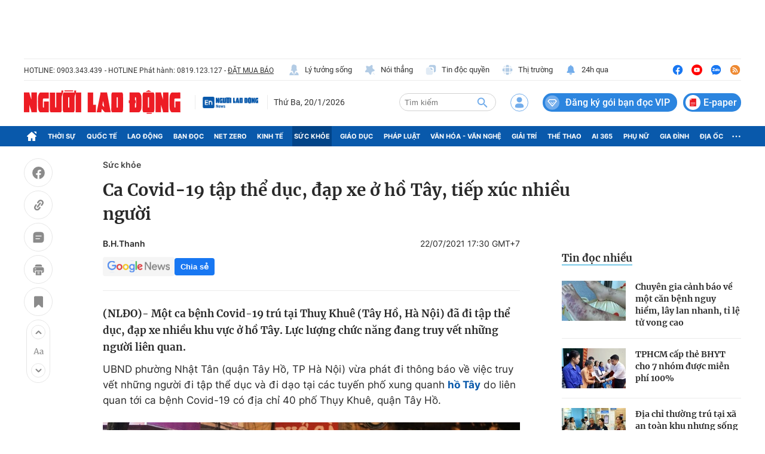

--- FILE ---
content_type: text/html; charset=UTF-8
request_url: https://auto-load-balancer.likr.tw/api/get_client_ip.php
body_size: -134
content:
"18.118.143.101"

--- FILE ---
content_type: text/html; charset=utf-8
request_url: https://nld.com.vn/detail-most-view-1961050.htm
body_size: 1612
content:
<div class="box-category" data-layout="29" data-cd-key=siteid196:highestviewnews:zoneid1961050hour24 data-cd-top=5>
        <div class="box-category-top">
            <h2 class="title-category">
                <a class="box-category-title" href="javascript:;" rel="nofollow" title="Tin đọc nhiều">
                    Tin đọc nhiều
                </a>
            </h2>
        </div>
        <div class="box-category-middle">
                            <div class="box-category-item" data-id="196260118101539439"   >
                    <a class="box-category-link-with-avatar img-resize" href="/chuyen-gia-canh-bao-ve-mot-can-benh-nguy-hiem-lay-lan-nhanh-ti-le-tu-vong-cao-196260118101539439.htm" data-newstype="0"
                title="Chuyên gia cảnh báo về một căn bệnh nguy hiểm, lây lan nhanh, tỉ lệ tử vong cao"  >
                                    <img data-type="avatar"  
                        src="https://nld.mediacdn.vn/zoom/107_67/291774122806476800/2026/1/18/viem-nao-mo-cau-1-1768705675302632223432-393-0-1353-1536-crop-17687060013751803072260.jpg"
                        alt="Chuyên gia cảnh báo về một căn bệnh nguy hiểm, lây lan nhanh, tỉ lệ tử vong cao" loading=lazy
                        class="box-category-avatar">
                            </a>
        
        <div class="box-category-content">
            <h3 class="box-category-title-text">
                <a data-type="title" data-linktype="newsdetail" data-id="196260118101539439"
                    class="box-category-link-title" data-type="0"
                    data-newstype="0" href="/chuyen-gia-canh-bao-ve-mot-can-benh-nguy-hiem-lay-lan-nhanh-ti-le-tu-vong-cao-196260118101539439.htm"
                    title="Chuyên gia cảnh báo về một căn bệnh nguy hiểm, lây lan nhanh, tỉ lệ tử vong cao"

                   >Chuyên gia cảnh báo về một căn bệnh nguy hiểm, lây lan nhanh, tỉ lệ tử vong cao</a>
                </h3>

                
                
                    </div>

        </div>
                            <div class="box-category-item" data-id="196260119161033944"   >
                    <a class="box-category-link-with-avatar img-resize" href="/tphcm-cap-the-bhyt-cho-7-nhom-duoc-mien-phi-100-196260119161033944.htm" data-newstype="0"
                title="TPHCM cấp thẻ BHYT cho 7 nhóm được miễn phí 100%"  >
                                    <img data-type="avatar"  
                        src="https://nld.mediacdn.vn/zoom/107_67/291774122806476800/2026/1/19/2205362748504225602-1768813430417955826789-0-0-1599-2559-crop-17688136790061648269861.jpg"
                        alt="TPHCM cấp thẻ BHYT cho 7 nhóm được miễn phí 100%" loading=lazy
                        class="box-category-avatar">
                            </a>
        
        <div class="box-category-content">
            <h3 class="box-category-title-text">
                <a data-type="title" data-linktype="newsdetail" data-id="196260119161033944"
                    class="box-category-link-title" data-type="0"
                    data-newstype="0" href="/tphcm-cap-the-bhyt-cho-7-nhom-duoc-mien-phi-100-196260119161033944.htm"
                    title="TPHCM cấp thẻ BHYT cho 7 nhóm được miễn phí 100%"

                   >TPHCM cấp thẻ BHYT cho 7 nhóm được miễn phí 100%</a>
                </h3>

                
                
                    </div>

        </div>
                            <div class="box-category-item" data-id="196260119090234759"   >
                    <a class="box-category-link-with-avatar img-resize" href="/dia-chi-thuong-tru-tai-xa-an-toan-khu-nhung-song-o-xa-khac-co-duoc-huong-bhyt-100-196260119090234759.htm" data-newstype="0"
                title="Địa chỉ thường trú tại xã an toàn khu nhưng sống ở xã khác, có được hưởng BHYT 100%?"  >
                                    <img data-type="avatar"  
                        src="https://nld.mediacdn.vn/zoom/107_67/291774122806476800/2026/1/19/6023120091443937511072279385523104430817039n-17687877574221324616094-198-0-1478-2048-crop-1768787929161187670137.jpg"
                        alt="Địa chỉ thường trú tại xã an toàn khu nhưng sống ở xã khác, có được hưởng BHYT 100%?" loading=lazy
                        class="box-category-avatar">
                            </a>
        
        <div class="box-category-content">
            <h3 class="box-category-title-text">
                <a data-type="title" data-linktype="newsdetail" data-id="196260119090234759"
                    class="box-category-link-title" data-type="0"
                    data-newstype="0" href="/dia-chi-thuong-tru-tai-xa-an-toan-khu-nhung-song-o-xa-khac-co-duoc-huong-bhyt-100-196260119090234759.htm"
                    title="Địa chỉ thường trú tại xã an toàn khu nhưng sống ở xã khác, có được hưởng BHYT 100%?"

                   >Địa chỉ thường trú tại xã an toàn khu nhưng sống ở xã khác, có được hưởng BHYT 100%?</a>
                </h3>

                
                
                    </div>

        </div>
                            <div class="box-category-item" data-id="196260116105222966"   >
                    <a class="box-category-link-with-avatar img-resize" href="/tai-xe-dot-quy-sau-vo-lang-bac-si-canh-bao-nong-vi-lien-quan-nhieu-nhan-mang-196260116105222966.htm" data-newstype="0"
                title="Tài xế đột quỵ sau vô lăng: Bác sĩ cảnh báo nóng vì liên quan nhiều nhân mạng"  >
                                    <img data-type="avatar"  
                        src="https://nld.mediacdn.vn/zoom/107_67/291774122806476800/2026/1/16/dot-quy-sau-vo-lang-176853518609987446181-0-129-590-1073-crop-17685354358171733770210.jpg"
                        alt="Tài xế đột quỵ sau vô lăng: Bác sĩ cảnh báo nóng vì liên quan nhiều nhân mạng" loading=lazy
                        class="box-category-avatar">
                            </a>
        
        <div class="box-category-content">
            <h3 class="box-category-title-text">
                <a data-type="title" data-linktype="newsdetail" data-id="196260116105222966"
                    class="box-category-link-title" data-type="0"
                    data-newstype="0" href="/tai-xe-dot-quy-sau-vo-lang-bac-si-canh-bao-nong-vi-lien-quan-nhieu-nhan-mang-196260116105222966.htm"
                    title="Tài xế đột quỵ sau vô lăng: Bác sĩ cảnh báo nóng vì liên quan nhiều nhân mạng"

                   >Tài xế đột quỵ sau vô lăng: Bác sĩ cảnh báo nóng vì liên quan nhiều nhân mạng</a>
                </h3>

                
                
                    </div>

        </div>
                            <div class="box-category-item" data-id="196260118130613507"   >
                    <a class="box-category-link-with-avatar img-resize" href="/tphcm-them-3-co-so-y-te-dat-chuan-quoc-te-kiem-dinh-cham-soc-suc-khoe-196260118130613507.htm" data-newstype="0"
                title="TPHCM: Thêm 3 cơ sở y tế đạt chuẩn quốc tế kiểm định chăm sóc sức khỏe"  >
                                    <img data-type="avatar"  
                        src="https://nld.mediacdn.vn/zoom/107_67/291774122806476800/2026/1/18/img6188-17687159223301387083168-0-0-1200-1920-crop-1768716291294478275381.jpg"
                        alt="TPHCM: Thêm 3 cơ sở y tế đạt chuẩn quốc tế kiểm định chăm sóc sức khỏe" loading=lazy
                        class="box-category-avatar">
                            </a>
        
        <div class="box-category-content">
            <h3 class="box-category-title-text">
                <a data-type="title" data-linktype="newsdetail" data-id="196260118130613507"
                    class="box-category-link-title" data-type="0"
                    data-newstype="0" href="/tphcm-them-3-co-so-y-te-dat-chuan-quoc-te-kiem-dinh-cham-soc-suc-khoe-196260118130613507.htm"
                    title="TPHCM: Thêm 3 cơ sở y tế đạt chuẩn quốc tế kiểm định chăm sóc sức khỏe"

                   >TPHCM: Thêm 3 cơ sở y tế đạt chuẩn quốc tế kiểm định chăm sóc sức khỏe</a>
                </h3>

                
                
                    </div>

        </div>
                    </div>
    </div>
<!--u: 21/01/2026 02:35:10 -->